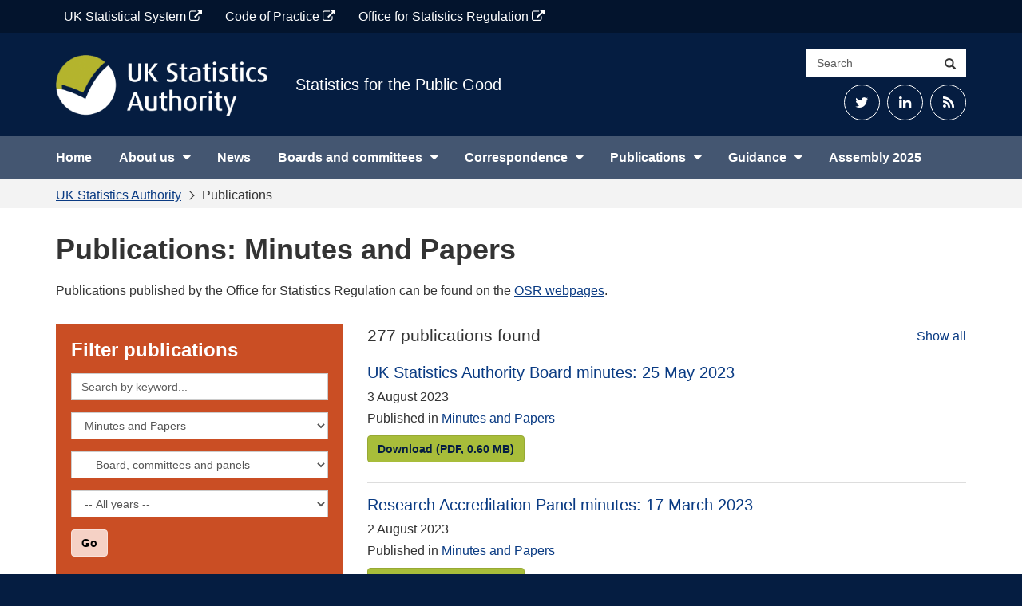

--- FILE ---
content_type: text/html; charset=UTF-8
request_url: https://uksa.statisticsauthority.gov.uk/publications-list/page/15/?type=minutes-and-papers
body_size: 14374
content:
<!DOCTYPE html>
<html lang="en-GB" prefix="og: http://ogp.me/ns# fb: http://ogp.me/ns/fb#" itemscope itemtype="http://schema.org/Article">

<head>
    <meta charset="UTF-8">
    <meta http-equiv="X-UA-Compatible" content="IE=edge">
    <meta name="viewport" content="width=device-width, initial-scale=1">
	<title>Publications &#8211; Page 15 &#8211; UK Statistics Authority</title>
<meta name='robots' content='max-image-preview:large' />
<link rel='dns-prefetch' href='//cc.cdn.civiccomputing.com' />
<link rel="alternate" title="oEmbed (JSON)" type="application/json+oembed" href="https://uksa.statisticsauthority.gov.uk/wp-json/oembed/1.0/embed?url=https%3A%2F%2Fuksa.statisticsauthority.gov.uk%2Fpublications-list%2F" />
<link rel="alternate" title="oEmbed (XML)" type="text/xml+oembed" href="https://uksa.statisticsauthority.gov.uk/wp-json/oembed/1.0/embed?url=https%3A%2F%2Fuksa.statisticsauthority.gov.uk%2Fpublications-list%2F&#038;format=xml" />
<style id='wp-img-auto-sizes-contain-inline-css' type='text/css'>
img:is([sizes=auto i],[sizes^="auto," i]){contain-intrinsic-size:3000px 1500px}
/*# sourceURL=wp-img-auto-sizes-contain-inline-css */
</style>
<style id='wp-emoji-styles-inline-css' type='text/css'>

	img.wp-smiley, img.emoji {
		display: inline !important;
		border: none !important;
		box-shadow: none !important;
		height: 1em !important;
		width: 1em !important;
		margin: 0 0.07em !important;
		vertical-align: -0.1em !important;
		background: none !important;
		padding: 0 !important;
	}
/*# sourceURL=wp-emoji-styles-inline-css */
</style>
<style id='wp-block-library-inline-css' type='text/css'>
:root{--wp-block-synced-color:#7a00df;--wp-block-synced-color--rgb:122,0,223;--wp-bound-block-color:var(--wp-block-synced-color);--wp-editor-canvas-background:#ddd;--wp-admin-theme-color:#007cba;--wp-admin-theme-color--rgb:0,124,186;--wp-admin-theme-color-darker-10:#006ba1;--wp-admin-theme-color-darker-10--rgb:0,107,160.5;--wp-admin-theme-color-darker-20:#005a87;--wp-admin-theme-color-darker-20--rgb:0,90,135;--wp-admin-border-width-focus:2px}@media (min-resolution:192dpi){:root{--wp-admin-border-width-focus:1.5px}}.wp-element-button{cursor:pointer}:root .has-very-light-gray-background-color{background-color:#eee}:root .has-very-dark-gray-background-color{background-color:#313131}:root .has-very-light-gray-color{color:#eee}:root .has-very-dark-gray-color{color:#313131}:root .has-vivid-green-cyan-to-vivid-cyan-blue-gradient-background{background:linear-gradient(135deg,#00d084,#0693e3)}:root .has-purple-crush-gradient-background{background:linear-gradient(135deg,#34e2e4,#4721fb 50%,#ab1dfe)}:root .has-hazy-dawn-gradient-background{background:linear-gradient(135deg,#faaca8,#dad0ec)}:root .has-subdued-olive-gradient-background{background:linear-gradient(135deg,#fafae1,#67a671)}:root .has-atomic-cream-gradient-background{background:linear-gradient(135deg,#fdd79a,#004a59)}:root .has-nightshade-gradient-background{background:linear-gradient(135deg,#330968,#31cdcf)}:root .has-midnight-gradient-background{background:linear-gradient(135deg,#020381,#2874fc)}:root{--wp--preset--font-size--normal:16px;--wp--preset--font-size--huge:42px}.has-regular-font-size{font-size:1em}.has-larger-font-size{font-size:2.625em}.has-normal-font-size{font-size:var(--wp--preset--font-size--normal)}.has-huge-font-size{font-size:var(--wp--preset--font-size--huge)}.has-text-align-center{text-align:center}.has-text-align-left{text-align:left}.has-text-align-right{text-align:right}.has-fit-text{white-space:nowrap!important}#end-resizable-editor-section{display:none}.aligncenter{clear:both}.items-justified-left{justify-content:flex-start}.items-justified-center{justify-content:center}.items-justified-right{justify-content:flex-end}.items-justified-space-between{justify-content:space-between}.screen-reader-text{border:0;clip-path:inset(50%);height:1px;margin:-1px;overflow:hidden;padding:0;position:absolute;width:1px;word-wrap:normal!important}.screen-reader-text:focus{background-color:#ddd;clip-path:none;color:#444;display:block;font-size:1em;height:auto;left:5px;line-height:normal;padding:15px 23px 14px;text-decoration:none;top:5px;width:auto;z-index:100000}html :where(.has-border-color){border-style:solid}html :where([style*=border-top-color]){border-top-style:solid}html :where([style*=border-right-color]){border-right-style:solid}html :where([style*=border-bottom-color]){border-bottom-style:solid}html :where([style*=border-left-color]){border-left-style:solid}html :where([style*=border-width]){border-style:solid}html :where([style*=border-top-width]){border-top-style:solid}html :where([style*=border-right-width]){border-right-style:solid}html :where([style*=border-bottom-width]){border-bottom-style:solid}html :where([style*=border-left-width]){border-left-style:solid}html :where(img[class*=wp-image-]){height:auto;max-width:100%}:where(figure){margin:0 0 1em}html :where(.is-position-sticky){--wp-admin--admin-bar--position-offset:var(--wp-admin--admin-bar--height,0px)}@media screen and (max-width:600px){html :where(.is-position-sticky){--wp-admin--admin-bar--position-offset:0px}}

/*# sourceURL=wp-block-library-inline-css */
</style><style id='global-styles-inline-css' type='text/css'>
:root{--wp--preset--aspect-ratio--square: 1;--wp--preset--aspect-ratio--4-3: 4/3;--wp--preset--aspect-ratio--3-4: 3/4;--wp--preset--aspect-ratio--3-2: 3/2;--wp--preset--aspect-ratio--2-3: 2/3;--wp--preset--aspect-ratio--16-9: 16/9;--wp--preset--aspect-ratio--9-16: 9/16;--wp--preset--color--black: #000000;--wp--preset--color--cyan-bluish-gray: #abb8c3;--wp--preset--color--white: #FFFFFF;--wp--preset--color--pale-pink: #f78da7;--wp--preset--color--vivid-red: #cf2e2e;--wp--preset--color--luminous-vivid-orange: #ff6900;--wp--preset--color--luminous-vivid-amber: #fcb900;--wp--preset--color--light-green-cyan: #7bdcb5;--wp--preset--color--vivid-green-cyan: #00d084;--wp--preset--color--pale-cyan-blue: #8ed1fc;--wp--preset--color--vivid-cyan-blue: #0693e3;--wp--preset--color--vivid-purple: #9b51e0;--wp--preset--color--night-blue: #003C57;--wp--preset--color--ocean-blue: #206095;--wp--preset--color--sky-blue: #27A0CC;--wp--preset--color--aqual-teal: #00A3A6;--wp--preset--color--jaffa-orange: #FA6401;--wp--preset--color--sun-yellow: #FBC900;--wp--preset--color--leaf-green: #0F8243;--wp--preset--gradient--vivid-cyan-blue-to-vivid-purple: linear-gradient(135deg,rgb(6,147,227) 0%,rgb(155,81,224) 100%);--wp--preset--gradient--light-green-cyan-to-vivid-green-cyan: linear-gradient(135deg,rgb(122,220,180) 0%,rgb(0,208,130) 100%);--wp--preset--gradient--luminous-vivid-amber-to-luminous-vivid-orange: linear-gradient(135deg,rgb(252,185,0) 0%,rgb(255,105,0) 100%);--wp--preset--gradient--luminous-vivid-orange-to-vivid-red: linear-gradient(135deg,rgb(255,105,0) 0%,rgb(207,46,46) 100%);--wp--preset--gradient--very-light-gray-to-cyan-bluish-gray: linear-gradient(135deg,rgb(238,238,238) 0%,rgb(169,184,195) 100%);--wp--preset--gradient--cool-to-warm-spectrum: linear-gradient(135deg,rgb(74,234,220) 0%,rgb(151,120,209) 20%,rgb(207,42,186) 40%,rgb(238,44,130) 60%,rgb(251,105,98) 80%,rgb(254,248,76) 100%);--wp--preset--gradient--blush-light-purple: linear-gradient(135deg,rgb(255,206,236) 0%,rgb(152,150,240) 100%);--wp--preset--gradient--blush-bordeaux: linear-gradient(135deg,rgb(254,205,165) 0%,rgb(254,45,45) 50%,rgb(107,0,62) 100%);--wp--preset--gradient--luminous-dusk: linear-gradient(135deg,rgb(255,203,112) 0%,rgb(199,81,192) 50%,rgb(65,88,208) 100%);--wp--preset--gradient--pale-ocean: linear-gradient(135deg,rgb(255,245,203) 0%,rgb(182,227,212) 50%,rgb(51,167,181) 100%);--wp--preset--gradient--electric-grass: linear-gradient(135deg,rgb(202,248,128) 0%,rgb(113,206,126) 100%);--wp--preset--gradient--midnight: linear-gradient(135deg,rgb(2,3,129) 0%,rgb(40,116,252) 100%);--wp--preset--font-size--small: 13px;--wp--preset--font-size--medium: 20px;--wp--preset--font-size--large: 36px;--wp--preset--font-size--x-large: 42px;--wp--preset--spacing--20: 0.44rem;--wp--preset--spacing--30: 0.67rem;--wp--preset--spacing--40: 1rem;--wp--preset--spacing--50: 1.5rem;--wp--preset--spacing--60: 2.25rem;--wp--preset--spacing--70: 3.38rem;--wp--preset--spacing--80: 5.06rem;--wp--preset--shadow--natural: 6px 6px 9px rgba(0, 0, 0, 0.2);--wp--preset--shadow--deep: 12px 12px 50px rgba(0, 0, 0, 0.4);--wp--preset--shadow--sharp: 6px 6px 0px rgba(0, 0, 0, 0.2);--wp--preset--shadow--outlined: 6px 6px 0px -3px rgb(255, 255, 255), 6px 6px rgb(0, 0, 0);--wp--preset--shadow--crisp: 6px 6px 0px rgb(0, 0, 0);}:where(.is-layout-flex){gap: 0.5em;}:where(.is-layout-grid){gap: 0.5em;}body .is-layout-flex{display: flex;}.is-layout-flex{flex-wrap: wrap;align-items: center;}.is-layout-flex > :is(*, div){margin: 0;}body .is-layout-grid{display: grid;}.is-layout-grid > :is(*, div){margin: 0;}:where(.wp-block-columns.is-layout-flex){gap: 2em;}:where(.wp-block-columns.is-layout-grid){gap: 2em;}:where(.wp-block-post-template.is-layout-flex){gap: 1.25em;}:where(.wp-block-post-template.is-layout-grid){gap: 1.25em;}.has-black-color{color: var(--wp--preset--color--black) !important;}.has-cyan-bluish-gray-color{color: var(--wp--preset--color--cyan-bluish-gray) !important;}.has-white-color{color: var(--wp--preset--color--white) !important;}.has-pale-pink-color{color: var(--wp--preset--color--pale-pink) !important;}.has-vivid-red-color{color: var(--wp--preset--color--vivid-red) !important;}.has-luminous-vivid-orange-color{color: var(--wp--preset--color--luminous-vivid-orange) !important;}.has-luminous-vivid-amber-color{color: var(--wp--preset--color--luminous-vivid-amber) !important;}.has-light-green-cyan-color{color: var(--wp--preset--color--light-green-cyan) !important;}.has-vivid-green-cyan-color{color: var(--wp--preset--color--vivid-green-cyan) !important;}.has-pale-cyan-blue-color{color: var(--wp--preset--color--pale-cyan-blue) !important;}.has-vivid-cyan-blue-color{color: var(--wp--preset--color--vivid-cyan-blue) !important;}.has-vivid-purple-color{color: var(--wp--preset--color--vivid-purple) !important;}.has-black-background-color{background-color: var(--wp--preset--color--black) !important;}.has-cyan-bluish-gray-background-color{background-color: var(--wp--preset--color--cyan-bluish-gray) !important;}.has-white-background-color{background-color: var(--wp--preset--color--white) !important;}.has-pale-pink-background-color{background-color: var(--wp--preset--color--pale-pink) !important;}.has-vivid-red-background-color{background-color: var(--wp--preset--color--vivid-red) !important;}.has-luminous-vivid-orange-background-color{background-color: var(--wp--preset--color--luminous-vivid-orange) !important;}.has-luminous-vivid-amber-background-color{background-color: var(--wp--preset--color--luminous-vivid-amber) !important;}.has-light-green-cyan-background-color{background-color: var(--wp--preset--color--light-green-cyan) !important;}.has-vivid-green-cyan-background-color{background-color: var(--wp--preset--color--vivid-green-cyan) !important;}.has-pale-cyan-blue-background-color{background-color: var(--wp--preset--color--pale-cyan-blue) !important;}.has-vivid-cyan-blue-background-color{background-color: var(--wp--preset--color--vivid-cyan-blue) !important;}.has-vivid-purple-background-color{background-color: var(--wp--preset--color--vivid-purple) !important;}.has-black-border-color{border-color: var(--wp--preset--color--black) !important;}.has-cyan-bluish-gray-border-color{border-color: var(--wp--preset--color--cyan-bluish-gray) !important;}.has-white-border-color{border-color: var(--wp--preset--color--white) !important;}.has-pale-pink-border-color{border-color: var(--wp--preset--color--pale-pink) !important;}.has-vivid-red-border-color{border-color: var(--wp--preset--color--vivid-red) !important;}.has-luminous-vivid-orange-border-color{border-color: var(--wp--preset--color--luminous-vivid-orange) !important;}.has-luminous-vivid-amber-border-color{border-color: var(--wp--preset--color--luminous-vivid-amber) !important;}.has-light-green-cyan-border-color{border-color: var(--wp--preset--color--light-green-cyan) !important;}.has-vivid-green-cyan-border-color{border-color: var(--wp--preset--color--vivid-green-cyan) !important;}.has-pale-cyan-blue-border-color{border-color: var(--wp--preset--color--pale-cyan-blue) !important;}.has-vivid-cyan-blue-border-color{border-color: var(--wp--preset--color--vivid-cyan-blue) !important;}.has-vivid-purple-border-color{border-color: var(--wp--preset--color--vivid-purple) !important;}.has-vivid-cyan-blue-to-vivid-purple-gradient-background{background: var(--wp--preset--gradient--vivid-cyan-blue-to-vivid-purple) !important;}.has-light-green-cyan-to-vivid-green-cyan-gradient-background{background: var(--wp--preset--gradient--light-green-cyan-to-vivid-green-cyan) !important;}.has-luminous-vivid-amber-to-luminous-vivid-orange-gradient-background{background: var(--wp--preset--gradient--luminous-vivid-amber-to-luminous-vivid-orange) !important;}.has-luminous-vivid-orange-to-vivid-red-gradient-background{background: var(--wp--preset--gradient--luminous-vivid-orange-to-vivid-red) !important;}.has-very-light-gray-to-cyan-bluish-gray-gradient-background{background: var(--wp--preset--gradient--very-light-gray-to-cyan-bluish-gray) !important;}.has-cool-to-warm-spectrum-gradient-background{background: var(--wp--preset--gradient--cool-to-warm-spectrum) !important;}.has-blush-light-purple-gradient-background{background: var(--wp--preset--gradient--blush-light-purple) !important;}.has-blush-bordeaux-gradient-background{background: var(--wp--preset--gradient--blush-bordeaux) !important;}.has-luminous-dusk-gradient-background{background: var(--wp--preset--gradient--luminous-dusk) !important;}.has-pale-ocean-gradient-background{background: var(--wp--preset--gradient--pale-ocean) !important;}.has-electric-grass-gradient-background{background: var(--wp--preset--gradient--electric-grass) !important;}.has-midnight-gradient-background{background: var(--wp--preset--gradient--midnight) !important;}.has-small-font-size{font-size: var(--wp--preset--font-size--small) !important;}.has-medium-font-size{font-size: var(--wp--preset--font-size--medium) !important;}.has-large-font-size{font-size: var(--wp--preset--font-size--large) !important;}.has-x-large-font-size{font-size: var(--wp--preset--font-size--x-large) !important;}
/*# sourceURL=global-styles-inline-css */
</style>

<style id='classic-theme-styles-inline-css' type='text/css'>
/*! This file is auto-generated */
.wp-block-button__link{color:#fff;background-color:#32373c;border-radius:9999px;box-shadow:none;text-decoration:none;padding:calc(.667em + 2px) calc(1.333em + 2px);font-size:1.125em}.wp-block-file__button{background:#32373c;color:#fff;text-decoration:none}
/*# sourceURL=/wp-includes/css/classic-themes.min.css */
</style>
<link rel='stylesheet' id='analytics-with-consent-styles-css' href='https://uksa.statisticsauthority.gov.uk/wp-content/plugins/analytics-with-consent/assets/css/styles.css?ver=6.9' type='text/css' media='all' />
<link rel='stylesheet' id='bootstrap-css-css' href='https://uksa.statisticsauthority.gov.uk/wp-content/themes/ons-uksa/assets/css/bootstrap.min.css?ver=6.9' type='text/css' media='all' />
<link rel='stylesheet' id='fontawesome-css' href='https://uksa.statisticsauthority.gov.uk/wp-content/themes/ons-uksa/assets/fonts/font-awesome/css/font-awesome.min.css?ver=6.9' type='text/css' media='all' />
<link rel='stylesheet' id='master-css' href='https://uksa.statisticsauthority.gov.uk/wp-content/themes/ons-uksa/assets/css/master.css?ver=6.9' type='text/css' media='all' />
<link rel='stylesheet' id='style-css' href='https://uksa.statisticsauthority.gov.uk/wp-content/themes/ons-uksa/style.css?ver=6.9' type='text/css' media='all' />
<link rel='stylesheet' id='wp-pagenavi-css' href='https://uksa.statisticsauthority.gov.uk/wp-content/plugins/wp-pagenavi/pagenavi-css.css?ver=2.70' type='text/css' media='all' />
<link rel='stylesheet' id='tablepress-default-css' href='https://uksa.statisticsauthority.gov.uk/wp-content/plugins/tablepress/css/build/default.css?ver=3.2.6' type='text/css' media='all' />
<style id='tablepress-default-inline-css' type='text/css'>
.tablepress-id-55 .column-1,.tablepress-id-77 .column-1,.tablepress-id-78 .column-1,.tablepress-id-79 .column-1,.tablepress-id-84 .column-1,.tablepress-id-85 .column-1,.tablepress-id-88 .column-1,.tablepress-id-90 .column-1,.tablepress-id-94 .column-1,.tablepress-id-95 .column-1{width:200px}.tablepress-id-55 .column-2,.tablepress-id-77 .column-2,.tablepress-id-78 .column-2,.tablepress-id-79 .column-2,.tablepress-id-84 .column-2,.tablepress-id-85 .column-2,.tablepress-id-88 .column-2,.tablepress-id-90 .column-2,.tablepress-id-94 .column-2,.tablepress-id-95 .column-2{width:300px}.tablepress-id-53 .column-2{width:200px}.tablepress-id-52 .column-2{width:200px}.tablepress-id-52 .column-3{width:200px}.tablepress-id-50 .column-1{width:150px}.tablepress.id-622 .column-2 td{text-align:right}.tablepress-id-50 .column-2{width:300px}.tablepress-id-8 .column-1{width:300px}.tablepress-id-8 .column-2{width:300px}.tablepress-id-9 .column-1{width:300px}.tablepress-id-9 .column-2{width:300px}
/*# sourceURL=tablepress-default-inline-css */
</style>
<script type="text/javascript" src="https://cc.cdn.civiccomputing.com/9/cookieControl-9.x.min.js?ver=6.9" id="civicCookieControl-js"></script>
<script type="text/javascript" id="civicCookieControlDefaultAnalytics-js-extra">
/* <![CDATA[ */
var cookieControlDefaultAnalytics = {"googleAnalyticsId":"UA-173353521-2","ga4Id":"G-Y4C0RJ2JYG","gtmId":"","hjid":""};
//# sourceURL=civicCookieControlDefaultAnalytics-js-extra
/* ]]> */
</script>
<script type="text/javascript" src="https://uksa.statisticsauthority.gov.uk/wp-content/plugins/analytics-with-consent/assets/js/analytics.js?ver=6.9" id="civicCookieControlDefaultAnalytics-js"></script>
<script type="text/javascript" id="civicCookieControlConfig-js-extra">
/* <![CDATA[ */
var cookieControlConfig = {"apiKey":"e110a8bb902e244fba644a3b59330cb67d8afa4a","product":"COMMUNITY","closeStyle":"button","initialState":"open","text":{"closeLabel":"Save and Close","acceptSettings":"Accept all cookies","rejectSettings":"Only accept necessary cookies"},"branding":{"removeAbout":true},"position":"LEFT","theme":"DARK","subDomains":"","toggleType":"checkbox","optionalCookies":[{"name":"analytics","label":"Analytical Cookies","description":"Analytical cookies help us to improve our website by collecting and reporting information on its usage.","cookies":["_ga","_gid","_gat","__utma","__utmt","__utmb","__utmc","__utmz","__utmv"],"onAccept":"analyticsWithConsent.gaAccept","onRevoke":"analyticsWithConsent.gaRevoke"}],"necessaryCookies":["wp-postpass_*"]};
//# sourceURL=civicCookieControlConfig-js-extra
/* ]]> */
</script>
<script type="text/javascript" src="https://uksa.statisticsauthority.gov.uk/wp-content/plugins/analytics-with-consent/assets/js/config.js?ver=6.9" id="civicCookieControlConfig-js"></script>
<script type="text/javascript" src="https://uksa.statisticsauthority.gov.uk/wp-content/plugins/stop-user-enumeration/frontend/js/frontend.js?ver=1.7.7" id="stop-user-enumeration-js" defer="defer" data-wp-strategy="defer"></script>
<script type="text/javascript" src="https://uksa.statisticsauthority.gov.uk/wp-includes/js/jquery/jquery.min.js?ver=3.7.1" id="jquery-core-js"></script>
<script type="text/javascript" src="https://uksa.statisticsauthority.gov.uk/wp-includes/js/jquery/jquery-migrate.min.js?ver=3.4.1" id="jquery-migrate-js"></script>
<link rel="canonical" href="https://uksa.statisticsauthority.gov.uk/publications-list/" />
<script async id="awc_gtag" src="https://www.googletagmanager.com/gtag/js?id=G-Y4C0RJ2JYG"></script><link rel="icon" href="https://uksa.statisticsauthority.gov.uk/wp-content/uploads/2015/12/Site-icon-for-WordPress-120x120.jpg" sizes="32x32" />
<link rel="icon" href="https://uksa.statisticsauthority.gov.uk/wp-content/uploads/2015/12/Site-icon-for-WordPress.jpg" sizes="192x192" />
<link rel="apple-touch-icon" href="https://uksa.statisticsauthority.gov.uk/wp-content/uploads/2015/12/Site-icon-for-WordPress.jpg" />
<meta name="msapplication-TileImage" content="https://uksa.statisticsauthority.gov.uk/wp-content/uploads/2015/12/Site-icon-for-WordPress.jpg" />
		<style type="text/css" id="wp-custom-css">
			#tablepress-622 td.column-2 {
	text-align: right;
}		</style>
		
    <!-- START - Open Graph and Twitter Card Tags 3.3.9 -->
     <!-- Facebook Open Graph -->
      <meta property="og:locale" content="en_GB"/>
      <meta property="og:site_name" content="UK Statistics Authority"/>
      <meta property="og:title" content="Publications"/>
      <meta property="og:url" content="https://uksa.statisticsauthority.gov.uk/publications-list/"/>
      <meta property="og:type" content="article"/>
      <meta property="og:description" content="Publications published by the Office for Statistics Regulation can be found on the OSR webpages."/>
      <meta property="og:image" content="https://uksa.statisticsauthority.gov.uk/wp-content/uploads/2015/12/uksa-default.jpg"/>
      <meta property="og:image:url" content="https://uksa.statisticsauthority.gov.uk/wp-content/uploads/2015/12/uksa-default.jpg"/>
      <meta property="og:image:secure_url" content="https://uksa.statisticsauthority.gov.uk/wp-content/uploads/2015/12/uksa-default.jpg"/>
      <meta property="fb:app_id" content="966242223397117"/>
     <!-- Google+ / Schema.org -->
      <meta itemprop="name" content="Publications"/>
      <meta itemprop="headline" content="Publications"/>
      <meta itemprop="description" content="Publications published by the Office for Statistics Regulation can be found on the OSR webpages."/>
      <meta itemprop="image" content="https://uksa.statisticsauthority.gov.uk/wp-content/uploads/2015/12/uksa-default.jpg"/>
      <meta itemprop="author" content="UK Statistics Authority"/>
     <!-- Twitter Cards -->
      <meta name="twitter:title" content="Publications"/>
      <meta name="twitter:url" content="https://uksa.statisticsauthority.gov.uk/publications-list/"/>
      <meta name="twitter:card" content="summary_large_image"/>
      <meta name="twitter:site" content="@UKStatsAuth"/>
     <!-- SEO -->
     <!-- Misc. tags -->
     <!-- is_singular -->
    <!-- END - Open Graph and Twitter Card Tags 3.3.9 -->
        
    </head>

<body class="paged wp-singular page-template page-template-page-publications page-template-page-publications-php page page-id-9 wp-custom-logo paged-15 page-paged-15 wp-theme-ons-uksa branding_blue">
<a class="skip-link screen-reader-text sr-only" href="#content">Skip to content</a>

    <div class="utility-bar">
        <div class="container">
			<div class="utility-bar--items"><a href="https://www.statisticsauthority.gov.uk/" class="utility-bar--item  menu-item menu-item-type-custom menu-item-object-custom">UK Statistical System <span class="fa fa-external-link"></span></a>
<a href="https://code.statisticsauthority.gov.uk/" class="utility-bar--item  menu-item menu-item-type-custom menu-item-object-custom">Code of Practice <span class="fa fa-external-link"></span></a>
<a href="https://osr.statisticsauthority.gov.uk/" class="utility-bar--item  menu-item menu-item-type-custom menu-item-object-custom">Office for Statistics Regulation <span class="fa fa-external-link"></span></a>
</div>        </div>
    </div>

    <header id="siteheader" class="header large hidden-xs">
        <div class="container">
            <div class="header__flex">
                <div class="header__logo-strap">
					<a class="d-block" href="https://uksa.statisticsauthority.gov.uk"><img src="https://uksa.statisticsauthority.gov.uk/wp-content/uploads/2020/03/uk_statistics_authority_logo.png" class="logo" alt="UK Statistics Authority"/></a>                    <p class="strap bold">
						                            <a href='https://uksa.statisticsauthority.gov.uk/about-the-authority/strategy-and-business-plan'>Statistics for the Public Good</a>
						                    </p>
                </div>
                <div>
                    <div class="search-container">
                        <form class="input-group" role="search" action="https://uksa.statisticsauthority.gov.uk/">
                            <label class="sr-only" for="searchsite">Search site</label>
                            <input id="searchsite" type="text" class="form-control" placeholder="Search" name="s">
                            <div class="input-group-btn">
                                <button type="submit" class="btn btn-default"><span
                                            class="glyphicon glyphicon-search"></span><span
                                            class="sr-only">Search</span></button>
                            </div>
                        </form>
                    </div>
					                        <div class="header__social-media text-right">
							<div class="textwidget custom-html-widget"><ul>
	<li><a href="https://twitter.com/ukstatsauth"><span class="fa fa-twitter" aria-hidden="true"></span><span class="sr-only">Twitter</span></a></li>
	<li><a class="social-media-icon" href="https://www.linkedin.com/company/uk-statistics-authority/"><span class="fa fa-linkedin" aria-hidden="true"></span><span class="sr-only">LinkedIn</span></a></li>
	<li><a href="https://uksa.statisticsauthority.gov.uk/feed"><span class="fa fa-rss" aria-hidden="true"></span><span class="sr-only">RSS Feed</span></a></li>
</ul></div>                        </div>
					
                </div>
            </div>
        </div><!--.container-->
    </header>

    <!-- navbar -->
    <nav id="sitenav" class="navbar">
        <div class="container">
            <div class="navbar-header">
                <button type="button" class="navbar-toggle collapsed" data-toggle="collapse" data-target="#navbar"
                        aria-expanded="false" aria-controls="navbar">
                    <span class="sr-only">Toggle navigation</span>
                    <span class="icon-bar"></span>
                    <span class="icon-bar"></span>
                    <span class="icon-bar"></span>
                </button>

				
                    <a href="https://uksa.statisticsauthority.gov.uk" class="navbar-brand visible-xs"
                       style="background-image:url(https://uksa.statisticsauthority.gov.uk/wp-content/uploads/2020/03/uk_statistics_authority_logo-300x87.png)"><span class="sr-only">UK Statistics Authority</span></a>

				
            </div>
            <div id="navbar" class="navbar-collapse collapse" role="navigation">

				<ul id="menu-primary-navigation" class="nav navbar-nav"><li id="menu-item-1073" class="menu-item menu-item-type-post_type menu-item-object-page menu-item-home menu-item-1073"><a  href="https://uksa.statisticsauthority.gov.uk/">Home</a></li>
<li id="menu-item-9909" class="menu-item menu-item-type-custom menu-item-object-custom menu-item-has-children menu-item-9909"><button>About us</button>
<ul class="sub-menu">
	<li id="menu-item-36165" class="menu-item menu-item-type-post_type menu-item-object-page menu-item-36165"><a  href="https://uksa.statisticsauthority.gov.uk/about-the-authority/">About the Authority</a></li>
	<li id="menu-item-2698" class="menu-item menu-item-type-post_type menu-item-object-page menu-item-2698"><a  href="https://uksa.statisticsauthority.gov.uk/what-we-do/">What we do</a></li>
	<li id="menu-item-36148" class="menu-item menu-item-type-post_type menu-item-object-page menu-item-36148"><a  href="https://uksa.statisticsauthority.gov.uk/about-the-authority/uk-statistical-system/types-of-official-statistics/">Types of official statistics</a></li>
	<li id="menu-item-2903" class="menu-item menu-item-type-post_type menu-item-object-page menu-item-2903"><a  href="https://uksa.statisticsauthority.gov.uk/about-the-authority/uk-statistical-system/">UK Statistical System</a></li>
	<li id="menu-item-36149" class="menu-item menu-item-type-post_type menu-item-object-page menu-item-36149"><a  href="https://uksa.statisticsauthority.gov.uk/about-the-authority/corporate-information/">Corporate Information</a></li>
	<li id="menu-item-2693" class="menu-item menu-item-type-post_type menu-item-object-page menu-item-2693"><a  href="https://uksa.statisticsauthority.gov.uk/about-the-authority/strategy-and-business-plan/">Strategy and Business Plans</a></li>
	<li id="menu-item-17914" class="menu-item menu-item-type-post_type menu-item-object-page menu-item-17914"><a  href="https://uksa.statisticsauthority.gov.uk/about-the-authority/careers/">Careers</a></li>
	<li id="menu-item-36151" class="menu-item menu-item-type-post_type menu-item-object-page menu-item-36151"><a  href="https://uksa.statisticsauthority.gov.uk/our-policies/">Our policies</a></li>
	<li id="menu-item-19831" class="menu-item menu-item-type-custom menu-item-object-custom menu-item-19831"><a  href="https://gss.civilservice.gov.uk/policy-store">Policy Store (GSS site)</a></li>
</ul>
</li>
<li id="menu-item-12" class="menu-item menu-item-type-post_type menu-item-object-page menu-item-12"><a  href="https://uksa.statisticsauthority.gov.uk/news-list/">News</a></li>
<li id="menu-item-32047" class="menu-item menu-item-type-custom menu-item-object-custom menu-item-has-children menu-item-32047"><button>Boards and committees</button>
<ul class="sub-menu">
	<li id="menu-item-31779" class="menu-item menu-item-type-post_type menu-item-object-page menu-item-31779"><a  href="https://uksa.statisticsauthority.gov.uk/the-authority-board/">The Board</a></li>
	<li id="menu-item-36164" class="menu-item menu-item-type-post_type menu-item-object-page menu-item-36164"><a  href="https://uksa.statisticsauthority.gov.uk/the-authority-board/committees/">Committees and panels</a></li>
	<li id="menu-item-36155" class="menu-item menu-item-type-post_type menu-item-object-page menu-item-36155"><a  href="https://uksa.statisticsauthority.gov.uk/what-we-do/data-ethics/centre-for-applied-data-ethics/uk-statistics-authority-centre-for-applied-data-ethics-advisory-committee/">UK Statistics Authority Centre for Applied Data Ethics Advisory Committee</a></li>
	<li id="menu-item-36154" class="menu-item menu-item-type-post_type menu-item-object-page menu-item-36154"><a  href="https://uksa.statisticsauthority.gov.uk/the-authority-board/committees/national-statisticians-advisory-committees-and-panels/national-statisticians-inclusive-data-advisory-committee/inclusive-data-taskforce/">Inclusive Data Taskforce</a></li>
</ul>
</li>
<li id="menu-item-46646" class="menu-item menu-item-type-custom menu-item-object-custom menu-item-has-children menu-item-46646"><button>Correspondence</button>
<ul class="sub-menu">
	<li id="menu-item-46647" class="menu-item menu-item-type-post_type menu-item-object-page menu-item-46647"><a  href="https://uksa.statisticsauthority.gov.uk/correspondence-list/">Correspondence</a></li>
	<li id="menu-item-46648" class="menu-item menu-item-type-post_type menu-item-object-page menu-item-46648"><a  href="https://uksa.statisticsauthority.gov.uk/parliamentary-committee-submissions/">Parliamentary Committee Submissions</a></li>
	<li id="menu-item-46649" class="menu-item menu-item-type-custom menu-item-object-custom menu-item-46649"><a  href="/correspondence-list/?archive=true">Correspondence Archive (2008 to 2017)</a></li>
</ul>
</li>
<li id="menu-item-46650" class="menu-item menu-item-type-custom menu-item-object-custom menu-item-has-children menu-item-46650"><button>Publications</button>
<ul class="sub-menu">
	<li id="menu-item-46651" class="menu-item menu-item-type-custom menu-item-object-custom menu-item-46651"><a  href="/publications-list/">All publications</a></li>
	<li id="menu-item-46652" class="menu-item menu-item-type-custom menu-item-object-custom menu-item-46652"><a  href="/publications-list/?type=minutes-and-papers">Minutes and papers</a></li>
	<li id="menu-item-46653" class="menu-item menu-item-type-post_type menu-item-object-page menu-item-46653"><a  href="https://uksa.statisticsauthority.gov.uk/reports-and-correspondence/reviews/">Reviews</a></li>
	<li id="menu-item-46654" class="menu-item menu-item-type-custom menu-item-object-custom menu-item-46654"><a  href="/reports-and-correspondence/statistics-commission-archive/">Statistics Commission archive (2000 to 2008)</a></li>
	<li id="menu-item-46655" class="menu-item menu-item-type-custom menu-item-object-custom menu-item-46655"><a  href="/consultation-on-the-reform-to-retail-prices-index-rpi-methodology/">Consultation on the Reform to RPI Methodology</a></li>
</ul>
</li>
<li id="menu-item-36157" class="menu-item menu-item-type-custom menu-item-object-custom menu-item-has-children menu-item-36157"><button>Guidance</button>
<ul class="sub-menu">
	<li id="menu-item-39053" class="menu-item menu-item-type-post_type menu-item-object-page menu-item-39053"><a  href="https://uksa.statisticsauthority.gov.uk/the-authority-board/committees/national-statisticians-advisory-committees-and-panels/national-statisticians-data-ethics-advisory-committee/ethics-self-assessment-tool/">Ethics Self-Assessment Tool</a></li>
	<li id="menu-item-36158" class="menu-item menu-item-type-post_type menu-item-object-page menu-item-36158"><a  href="https://uksa.statisticsauthority.gov.uk/what-we-do/data-ethics/centre-for-applied-data-ethics/">Centre for Applied Data Ethics</a></li>
	<li id="menu-item-36159" class="menu-item menu-item-type-post_type menu-item-object-page menu-item-36159"><a  href="https://uksa.statisticsauthority.gov.uk/digitaleconomyact-research-statistics/">Digital Economy Act: Research and Statistics Powers</a></li>
</ul>
</li>
<li id="menu-item-45836" class="menu-item menu-item-type-post_type menu-item-object-page menu-item-45836"><a  href="https://uksa.statisticsauthority.gov.uk/uk-statistics-assembly-2025/">Assembly 2025</a></li>
</ul>
                                        <div class="header__social-media header__social-media--mobile">
							<div class="textwidget custom-html-widget"><ul>
	<li><a href="https://twitter.com/ukstatsauth"><span class="fa fa-twitter" aria-hidden="true"></span><span class="sr-only">Twitter</span></a></li>
	<li><a class="social-media-icon" href="https://www.linkedin.com/company/uk-statistics-authority/"><span class="fa fa-linkedin" aria-hidden="true"></span><span class="sr-only">LinkedIn</span></a></li>
	<li><a href="https://uksa.statisticsauthority.gov.uk/feed"><span class="fa fa-rss" aria-hidden="true"></span><span class="sr-only">RSS Feed</span></a></li>
</ul></div>                        </div>
					
                <form class="header__mobile-search padding-top-10" role="search"
                      action="https://uksa.statisticsauthority.gov.uk/">
                    <label class="sr-only" for="searchsite-mobile">Search site</label>
                    <input id="searchsite-mobile" type="text" class="form-control margin-bottom-5"
                           placeholder="Search the site" name="s">
                    <button type="submit" class="btn btn-lime margin-bottom-10 bold">Search</button>
                </form>

            </div>
        </div>
    </nav>


<div class="wrapper">
    <div class="bg-grey-x-light">
        <div class="container">
            <div class="breadcrumb" typeof="BreadcrumbList" vocab="http://schema.org/">
				<span property="itemListElement" typeof="ListItem"><a property="item" typeof="WebPage" title="Go to UK Statistics Authority." href="https://uksa.statisticsauthority.gov.uk" class="home"><span property="name">UK Statistics Authority</span></a><meta property="position" content="1"></span><span property="itemListElement" typeof="ListItem"><span property="name">Publications</span><meta property="position" content="2"></span>            </div>
        </div>
    </div>

    <div id="content" class="site-content padding-bottom-40">
        <div class="container">
            <header class="entry-header">
				
                <h1 class="entry-title">Publications: Minutes and Papers</h1>
				
				                            <div class="row">
                                <div class="col-sm-12 margin-top-10"><p>Publications published by the Office for Statistics Regulation can be found on the <a href="https://osr.statisticsauthority.gov.uk/publications-list/">OSR webpages</a>.</p>
</div>
                            </div>
						
            </header>
            <div class="row margin-top-10">
                <aside class="col-sm-4">
                    <div class="well filter">
                        <h2 class="margin-top-0">Filter publications</h2>
                        <form action='https://uksa.statisticsauthority.gov.uk/publications-list/'>
                            <label class="sr-only" for="keyword">Search by keyword</label>
                            <input id="keyword" type="text" class="form-control" name="keyword"
                                   placeholder="Search by keyword..."
                                   value="">
                            <label class="sr-only" for="type">Filter by publication type</label>
                            <select class="form-control" name="type" id="type">
                                <option value="">-- All types --</option>
																									                                <option value="annual-review-of-casework">Annual Review of Casework</option>
									                                <option value="breach-report">Breach Report</option>
									                                <option value="code-of-practice">Code of practice</option>
									                                <option value="conference-papers">Conference papers</option>
									                                <option value="consultations">Consultations</option>
									                                <option value="correspondence">Correspondence</option>
									                                <option value="expenses">Expenses</option>
									                                <option value="gender-pay-gap-report">Gender pay gap report</option>
									                                <option value="guidance">Guidance</option>
									                                <option value="hospitality-received">Hospitality Received</option>
									                                <option value="minutes-and-papers" selected='selected'>Minutes and Papers</option>
									                                <option value="reports-and-reviews">Reports and reviews</option>
									                                <option value="research">Research</option>
									                                <option value="reviews">Reviews</option>
									                                <option value="statistical-expenditure-reports">Statistical expenditure reports</option>
									                                <option value="strategy">Strategy</option>
									                                <option value="terms-of-reference">Terms of Reference</option>
																	                            </select>
                            <label class="sr-only" for="producer">Filter by board, committee or panel</label>
                            <select class="form-control" name="producer" id="producer">
                                <option value="">-- Board, committees and panels --</option>
																									                                <option value="advisory-panel-on-consumer-prices-stakeholder">Advisory Panel on Consumer Prices (Stakeholder)</option>
									                                <option value="advisory-panel-on-consumer-prices-technical">Advisory Panel on Consumer Prices (Technical)</option>
									                                <option value="methodological-assurance-review-panel">Methodological Assurance Review Panel</option>
									                                <option value="national-statisticians-expert-user-advisory-committee">National Statistician's Expert User Advisory Committee (NSEUAC)</option>
									                                <option value="national-statisticians-advisory-panel-on-migration-statistics">National Statistician’s Advisory Panel on Migration Statistics</option>
									                                <option value="national-statisticians-committee-for-advice-on-standards-for-economic-statistics">National Statistician’s Committee for Advice on Standards for Economic Statistics (NSCASE)</option>
									                                <option value="national-statisticians-data-ethics-advisory-committee">National Statistician’s Data Ethics Advisory Committee (NSDEC)</option>
									                                <option value="national-statisticians-inclusive-data-advisory-committee">National Statistician’s Inclusive Data Advisory Committee (NSIDAC)</option>
									                                <option value="population-statistics-system-committee">Population Statistics System Committee</option>
									                                <option value="regulation-committee">Regulation Committee</option>
									                                <option value="research-accreditation-panel">Research Accreditation Panel</option>
									                                <option value="stakeholder-advisory-panel-on-labour-market-statistics">Stakeholder Advisory Panel on Labour Market Statistics</option>
									                                <option value="statistics-commission-archived">Statistics Commission (archived)</option>
									                                <option value="uk-statistics-authority-board">UK Statistics Authority Board</option>
																	                            </select>
                            <label class="sr-only" for="date">Filter by date</label>
                            <select class="form-control" name="date" id="date">
                                <option value="">-- All years --</option>
								                                <option value="2026">2026</option>
								                                <option value="2025">2025</option>
								                                <option value="2024">2024</option>
								                                <option value="2023">2023</option>
								                                <option value="2022">2022</option>
								                                <option value="2021">2021</option>
								                            </select>

                            <input id="archive" name="archive" value="" type="hidden">
                            <input class="btn btn-lime bold pull-left margin-right-10" value="Go" type="submit">
                        </form>
                    </div>
					                        <a href="https://uksa.statisticsauthority.gov.uk/publications-list/?archive=true">
                            View archived items published prior to 2021
                        </a>
					                </aside>
                <main class="col-sm-8">
					                        <p class='alignright'>
                            <a href="https://uksa.statisticsauthority.gov.uk/publications-list/page/15/?type=minutes-and-papers&#038;show=all">
                                Show all
                            </a>
                        </p>
					<p class="lead">277 publications found</p>
                    <ul class="listing">
						                            <li class="media">
                                <div class="media-body">
                                    <h2 class="media-heading">
                                        <a href="https://uksa.statisticsauthority.gov.uk/publication/uk-statistics-authority-board-minutes-thursday-25-may-2023/" rel="bookmark"
                                           title="UK Statistics Authority Board minutes: 25 May 2023">
                                            UK Statistics Authority Board minutes: 25 May 2023                                        </a>
                                    </h2>
									                                    <p>3 August 2023</p>
                                    <p>Published in
										<a href="https://uksa.statisticsauthority.gov.uk/publication-type/minutes-and-papers/" rel="tag">Minutes and Papers</a>									</p>
									                                        <p><a href="https://uksa.statisticsauthority.gov.uk/wp-content/uploads/2023/08/Authority_Board_25_May_2023_Minutes_and_Papers.pdf" class="btn btn btn-lime">Download<span class="sr-only"> UK Statistics Authority Board minutes: 25 May 2023</span> (PDF, 0.60 MB)</a></p>
									                                </div>
                            </li>
						                            <li class="media">
                                <div class="media-body">
                                    <h2 class="media-heading">
                                        <a href="https://uksa.statisticsauthority.gov.uk/publication/research-accreditation-panel-minutes-17-march-2023/" rel="bookmark"
                                           title="Research Accreditation Panel minutes: 17 March 2023">
                                            Research Accreditation Panel minutes: 17 March 2023                                        </a>
                                    </h2>
									                                    <p>2 August 2023</p>
                                    <p>Published in
										<a href="https://uksa.statisticsauthority.gov.uk/publication-type/minutes-and-papers/" rel="tag">Minutes and Papers</a>									</p>
									                                        <p><a href="https://uksa.statisticsauthority.gov.uk/wp-content/uploads/2023/06/Research-Accreditation-Panel-Minutes-17-March-2023.pdf" class="btn btn btn-lime">Download<span class="sr-only"> Research Accreditation Panel minutes: 17 March 2023</span> (PDF, 0.10 MB)</a></p>
									                                </div>
                            </li>
						                            <li class="media">
                                <div class="media-body">
                                    <h2 class="media-heading">
                                        <a href="https://uksa.statisticsauthority.gov.uk/publication/national-statisticians-expert-user-advisory-committee-minutes-8-june-2023/" rel="bookmark"
                                           title="National Statistician’s Expert User Advisory Committee minutes: 8 June 2023">
                                            National Statistician’s Expert User Advisory Committee minutes: 8 June 2023                                        </a>
                                    </h2>
									                                    <p>27 July 2023</p>
                                    <p>Published in
										<a href="https://uksa.statisticsauthority.gov.uk/publication-type/minutes-and-papers/" rel="tag">Minutes and Papers</a>									</p>
									                                        <p><a href="https://uksa.statisticsauthority.gov.uk/wp-content/uploads/2023/07/National_Statisticans_Expert_User_Advisory_Committee_Minutes_June_2023.pdf" class="btn btn btn-lime">Download<span class="sr-only"> National Statistician’s Expert User Advisory Committee minutes: 8 June 2023</span> (PDF, 0.98 MB)</a></p>
									                                </div>
                            </li>
						                            <li class="media">
                                <div class="media-body">
                                    <h2 class="media-heading">
                                        <a href="https://uksa.statisticsauthority.gov.uk/publication/regulation-committee-meeting-minutes-25-may-2023/" rel="bookmark"
                                           title="Regulation Committee minutes: 25 May 2023">
                                            Regulation Committee minutes: 25 May 2023                                        </a>
                                    </h2>
									                                    <p>25 July 2023</p>
                                    <p>Published in
										<a href="https://uksa.statisticsauthority.gov.uk/publication-type/minutes-and-papers/" rel="tag">Minutes and Papers</a>									</p>
									                                        <p><a href="https://uksa.statisticsauthority.gov.uk/wp-content/uploads/2023/07/Regulation_Committee_Minutes_May_2023.pdf" class="btn btn btn-lime">Download<span class="sr-only"> Regulation Committee minutes: 25 May 2023</span> (PDF, 0.06 MB)</a></p>
									                                </div>
                            </li>
						                            <li class="media">
                                <div class="media-body">
                                    <h2 class="media-heading">
                                        <a href="https://uksa.statisticsauthority.gov.uk/publication/national-statisticians-inclusive-data-advisory-committee-minutes-april-2023/" rel="bookmark"
                                           title="National Statistician’s Inclusive Data Advisory Committee minutes: April 2023">
                                            National Statistician’s Inclusive Data Advisory Committee minutes: April 2023                                        </a>
                                    </h2>
									                                    <p>20 July 2023</p>
                                    <p>Published in
										<a href="https://uksa.statisticsauthority.gov.uk/publication-type/minutes-and-papers/" rel="tag">Minutes and Papers</a>									</p>
									                                        <p><a href="https://uksa.statisticsauthority.gov.uk/wp-content/uploads/2023/06/NSIDAC2304_IDTF_implementation_progress.pdf" class="btn btn btn-lime">Download<span class="sr-only"> National Statistician’s Inclusive Data Advisory Committee minutes: April 2023</span> (PDF, 0.13 MB)</a> <a href="https://uksa.statisticsauthority.gov.uk/wp-content/uploads/2023/06/NSIDAC2305_ONS-Subnational-and-Local-developments.pdf" class="btn btn btn-lime">Download<span class="sr-only"> National Statistician’s Inclusive Data Advisory Committee minutes: April 2023</span> (PDF, 0.13 MB)</a> <a href="https://uksa.statisticsauthority.gov.uk/wp-content/uploads/2023/06/NSIDAC2306_EDA_POC.pdf" class="btn btn btn-lime">Download<span class="sr-only"> National Statistician’s Inclusive Data Advisory Committee minutes: April 2023</span> (PDF, 0.14 MB)</a> <a href="https://uksa.statisticsauthority.gov.uk/wp-content/uploads/2023/06/NSIDAC2307_Future_Agendas.pdf" class="btn btn btn-lime">Download<span class="sr-only"> National Statistician’s Inclusive Data Advisory Committee minutes: April 2023</span> (PDF, 0.10 MB)</a> <a href="https://uksa.statisticsauthority.gov.uk/wp-content/uploads/2023/06/NSIDAC2304_AnnexA_IDTF_Roadmap_2023.04.14.pptx" class="btn btn btn-lime">Download<span class="sr-only"> National Statistician’s Inclusive Data Advisory Committee minutes: April 2023</span> (Unknown, 0.09 MB)</a> <a href="https://uksa.statisticsauthority.gov.uk/wp-content/uploads/2023/06/NSIDAC2304_AnnexB_IDTF_Key_Commitments_Summary.pdf" class="btn btn btn-lime">Download<span class="sr-only"> National Statistician’s Inclusive Data Advisory Committee minutes: April 2023</span> (PDF, 0.22 MB)</a> <a href="https://uksa.statisticsauthority.gov.uk/wp-content/uploads/2023/06/NSIDAC2304_AnnexC_IDSCMembership.pdf" class="btn btn btn-lime">Download<span class="sr-only"> National Statistician’s Inclusive Data Advisory Committee minutes: April 2023</span> (PDF, 0.07 MB)</a></p>
									                                </div>
                            </li>
						                            <li class="media">
                                <div class="media-body">
                                    <h2 class="media-heading">
                                        <a href="https://uksa.statisticsauthority.gov.uk/publication/advisory-panel-on-consumer-prices-stakeholder-minutes-28-april-2023/" rel="bookmark"
                                           title="Advisory Panel on Consumer Prices (Stakeholder) minutes: 28 April 2023">
                                            Advisory Panel on Consumer Prices (Stakeholder) minutes: 28 April 2023                                        </a>
                                    </h2>
									                                    <p>29 June 2023</p>
                                    <p>Published in
										<a href="https://uksa.statisticsauthority.gov.uk/publication-type/minutes-and-papers/" rel="tag">Minutes and Papers</a>									</p>
									                                        <p><a href="https://uksa.statisticsauthority.gov.uk/wp-content/uploads/2023/06/APCP-S-Minutes-April-2023.pdf" class="btn btn btn-lime">Download<span class="sr-only"> Advisory Panel on Consumer Prices (Stakeholder) minutes: 28 April 2023</span> (PDF, 0.06 MB)</a> <a href="https://uksa.statisticsauthority.gov.uk/wp-content/uploads/2023/07/APCP-S-Agenda-April-2023.pdf" class="btn btn btn-lime">Download<span class="sr-only"> Advisory Panel on Consumer Prices (Stakeholder) minutes: 28 April 2023</span> (PDF, 0.05 MB)</a> <a href="https://uksa.statisticsauthority.gov.uk/wp-content/uploads/2023/06/Letter-from-Dame-Kate-Barker-to-Sir-Ian-Diamond.pdf" class="btn btn btn-lime">Download<span class="sr-only"> Advisory Panel on Consumer Prices (Stakeholder) minutes: 28 April 2023</span> (PDF, 0.07 MB)</a></p>
									                                </div>
                            </li>
						                            <li class="media">
                                <div class="media-body">
                                    <h2 class="media-heading">
                                        <a href="https://uksa.statisticsauthority.gov.uk/publication/uk-statistics-authority-board-minutes-thursday-27-april-2023/" rel="bookmark"
                                           title="UK Statistics Authority Board minutes: 27 April 2023">
                                            UK Statistics Authority Board minutes: 27 April 2023                                        </a>
                                    </h2>
									                                    <p>21 June 2023</p>
                                    <p>Published in
										<a href="https://uksa.statisticsauthority.gov.uk/publication-type/minutes-and-papers/" rel="tag">Minutes and Papers</a>									</p>
									                                        <p><a href="https://uksa.statisticsauthority.gov.uk/wp-content/uploads/2023/06/Authority-Board-27-April-2023-Minutes-and-Papers.pdf" class="btn btn btn-lime">Download<span class="sr-only"> UK Statistics Authority Board minutes: 27 April 2023</span> (PDF, 0.62 MB)</a></p>
									                                </div>
                            </li>
						                            <li class="media">
                                <div class="media-body">
                                    <h2 class="media-heading">
                                        <a href="https://uksa.statisticsauthority.gov.uk/publication/regulation-committee-meeting-minutes-20-april-2023/" rel="bookmark"
                                           title="Regulation Committee minutes: 20 April 2023">
                                            Regulation Committee minutes: 20 April 2023                                        </a>
                                    </h2>
									                                    <p>7 June 2023</p>
                                    <p>Published in
										<a href="https://uksa.statisticsauthority.gov.uk/publication-type/minutes-and-papers/" rel="tag">Minutes and Papers</a>									</p>
									                                        <p><a href="https://uksa.statisticsauthority.gov.uk/wp-content/uploads/2023/06/Regulation_Committee_Minutes_20_April_2023.pdf" class="btn btn btn-lime">Download<span class="sr-only"> Regulation Committee minutes: 20 April 2023</span> (PDF, 0.13 MB)</a></p>
									                                </div>
                            </li>
						                            <li class="media">
                                <div class="media-body">
                                    <h2 class="media-heading">
                                        <a href="https://uksa.statisticsauthority.gov.uk/publication/apcp-technical-panel-meeting-of-14-april-2023/" rel="bookmark"
                                           title="Advisory Panel on Consumer Prices (Technical) minutes: 14 April 2023">
                                            Advisory Panel on Consumer Prices (Technical) minutes: 14 April 2023                                        </a>
                                    </h2>
									                                    <p>24 May 2023</p>
                                    <p>Published in
										<a href="https://uksa.statisticsauthority.gov.uk/publication-type/minutes-and-papers/" rel="tag">Minutes and Papers</a>									</p>
									                                        <p><a href="https://uksa.statisticsauthority.gov.uk/wp-content/uploads/2023/05/APCP-T2304-Minutes-April-2023-.pdf" class="btn btn btn-lime">Download<span class="sr-only"> Advisory Panel on Consumer Prices (Technical) minutes: 14 April 2023</span> (PDF, 0.14 MB)</a> <a href="https://uksa.statisticsauthority.gov.uk/wp-content/uploads/2023/05/APCP-T2301-Second-hand-cars-Time-Dummy-Hedonic-and-Homogeneous-Product-Approaches.pdf" class="btn btn btn-lime">Download<span class="sr-only"> Advisory Panel on Consumer Prices (Technical) minutes: 14 April 2023</span> (PDF, 0.44 MB)</a> <a href="https://uksa.statisticsauthority.gov.uk/wp-content/uploads/2023/05/APCP-T2303-HPI-Replatforming.pdf" class="btn btn btn-lime">Download<span class="sr-only"> Advisory Panel on Consumer Prices (Technical) minutes: 14 April 2023</span> (PDF, 0.19 MB)</a></p>
									                                </div>
                            </li>
						                            <li class="media">
                                <div class="media-body">
                                    <h2 class="media-heading">
                                        <a href="https://uksa.statisticsauthority.gov.uk/publication/uk-statistics-authority-board-minutes-thursday-30-march-2023/" rel="bookmark"
                                           title="UK Statistics Authority Board minutes: 30 March 2023">
                                            UK Statistics Authority Board minutes: 30 March 2023                                        </a>
                                    </h2>
									                                    <p>19 May 2023</p>
                                    <p>Published in
										<a href="https://uksa.statisticsauthority.gov.uk/publication-type/minutes-and-papers/" rel="tag">Minutes and Papers</a>									</p>
									                                        <p><a href="https://uksa.statisticsauthority.gov.uk/wp-content/uploads/2023/05/March-Board-Papers-March-Papers.pdf" class="btn btn btn-lime">Download<span class="sr-only"> UK Statistics Authority Board minutes: 30 March 2023</span> (PDF, 0.66 MB)</a></p>
									                                </div>
                            </li>
						
                    </ul>

											<div class='wp-pagenavi' role='navigation'>
<span class='pages'>Page 15 of 28</span><a class="first" aria-label="First Page" href="https://uksa.statisticsauthority.gov.uk/publications-list/?type=minutes-and-papers">&laquo; First</a><a class="previouspostslink" rel="prev" aria-label="Previous Page" href="https://uksa.statisticsauthority.gov.uk/publications-list/page/14/?type=minutes-and-papers">&laquo;</a><span class='extend'>...</span><a class="smaller page" title="Page 10" href="https://uksa.statisticsauthority.gov.uk/publications-list/page/10/?type=minutes-and-papers">10</a><span class='extend'>...</span><a class="page smaller" title="Page 13" href="https://uksa.statisticsauthority.gov.uk/publications-list/page/13/?type=minutes-and-papers">13</a><a class="page smaller" title="Page 14" href="https://uksa.statisticsauthority.gov.uk/publications-list/page/14/?type=minutes-and-papers">14</a><span aria-current='page' class='current'>15</span><a class="page larger" title="Page 16" href="https://uksa.statisticsauthority.gov.uk/publications-list/page/16/?type=minutes-and-papers">16</a><a class="page larger" title="Page 17" href="https://uksa.statisticsauthority.gov.uk/publications-list/page/17/?type=minutes-and-papers">17</a><span class='extend'>...</span><a class="larger page" title="Page 20" href="https://uksa.statisticsauthority.gov.uk/publications-list/page/20/?type=minutes-and-papers">20</a><span class='extend'>...</span><a class="nextpostslink" rel="next" aria-label="Next Page" href="https://uksa.statisticsauthority.gov.uk/publications-list/page/16/?type=minutes-and-papers">&raquo;</a><a class="last" aria-label="Last Page" href="https://uksa.statisticsauthority.gov.uk/publications-list/page/28/?type=minutes-and-papers">Last &raquo;</a>
</div>					
                </main>
            </div>
        </div>
    </div>

</div><!--.wrapper-->

<footer class="footer" role="contentinfo">
    <div class="container">
        <div class="row">

            <div class="col-md-6 footer-logos">

				
            </div>

			                <div class="col-md-6 social-media-footer" role="complementary" id="social-media-footer">
					<div class="widget_text social-media-footer pull-right"><div class="textwidget custom-html-widget"><ul class="social-media-icons">
	<li><a class="twitter ext-link" href="https://twitter.com/ukstatsauth" target="_blank">Twitter</a></li>
	<li><a class="linkedin ext-link" href="https://www.linkedin.com/company/uk-statistics-authority/" target="_blank">LinkedIn</a></li>
	<li><a class="rss" href="/feed">RSS</a></li>
</ul></div></div>                </div>
			
        </div>
        <div class="row">
            <div class="col-sm-6">
				<ul id="menu-footer-links" class="list-inline"><li id="menu-item-9072" class="menu-item menu-item-type-post_type menu-item-object-page menu-item-9072"><a href="https://uksa.statisticsauthority.gov.uk/copyright/">Copyright</a></li>
<li id="menu-item-9060" class="menu-item menu-item-type-post_type menu-item-object-page menu-item-9060"><a href="https://uksa.statisticsauthority.gov.uk/terms-and-conditions/">Terms and Conditions</a></li>
<li id="menu-item-36138" class="menu-item menu-item-type-post_type menu-item-object-page menu-item-36138"><a href="https://uksa.statisticsauthority.gov.uk/our-policies/">Our policies</a></li>
<li id="menu-item-9059" class="menu-item menu-item-type-post_type menu-item-object-page menu-item-9059"><a href="https://uksa.statisticsauthority.gov.uk/our-policies/privacy-policy/">Website Privacy Notice</a></li>
<li id="menu-item-9073" class="menu-item menu-item-type-post_type menu-item-object-page menu-item-9073"><a href="https://uksa.statisticsauthority.gov.uk/our-policies/accessibility/">Accessibility</a></li>
<li id="menu-item-33458" class="menu-item menu-item-type-post_type menu-item-object-page menu-item-33458"><a href="https://uksa.statisticsauthority.gov.uk/about-the-authority/corporate-information/">Corporate Information</a></li>
<li id="menu-item-9011" class="menu-item menu-item-type-post_type menu-item-object-page menu-item-9011"><a href="https://uksa.statisticsauthority.gov.uk/contact-us/">Contact Us</a></li>
<li id="menu-item-9000" class="menu-item menu-item-type-post_type menu-item-object-page menu-item-9000"><a href="https://uksa.statisticsauthority.gov.uk/about-the-authority/appointments/">Appointments</a></li>
<li id="menu-item-40139" class="menu-item menu-item-type-post_type menu-item-object-page menu-item-40139"><a href="https://uksa.statisticsauthority.gov.uk/our-policies/privacy-notice/">UK Statistics Authority privacy policy notice</a></li>
</ul>            </div>
            <div class="col-sm-6 text-right">
                &copy; 2026 UK Statistics Authority            </div>
        </div>
    </div>
</footer>

<script type="speculationrules">
{"prefetch":[{"source":"document","where":{"and":[{"href_matches":"/*"},{"not":{"href_matches":["/wp-*.php","/wp-admin/*","/wp-content/uploads/*","/wp-content/*","/wp-content/plugins/*","/wp-content/themes/ons-uksa/*","/*\\?(.+)"]}},{"not":{"selector_matches":"a[rel~=\"nofollow\"]"}},{"not":{"selector_matches":".no-prefetch, .no-prefetch a"}}]},"eagerness":"conservative"}]}
</script>
<script type="text/javascript" src="https://uksa.statisticsauthority.gov.uk/wp-content/themes/ons-uksa/assets/js/bootstrap.min.js" id="bootstrap-js"></script>
<script type="text/javascript" src="https://uksa.statisticsauthority.gov.uk/wp-content/themes/ons-uksa/assets/js/jquery.fitvids.js" id="fitvids-js"></script>
<script type="text/javascript" src="https://uksa.statisticsauthority.gov.uk/wp-content/themes/ons-uksa/assets/js/jquery.matchHeight-min.js" id="match-height-js"></script>
<script type="text/javascript" src="https://uksa.statisticsauthority.gov.uk/wp-content/themes/ons-uksa/assets/js/scripts.js?ver=1769705342" id="scripts-js"></script>
<script id="wp-emoji-settings" type="application/json">
{"baseUrl":"https://s.w.org/images/core/emoji/17.0.2/72x72/","ext":".png","svgUrl":"https://s.w.org/images/core/emoji/17.0.2/svg/","svgExt":".svg","source":{"concatemoji":"https://uksa.statisticsauthority.gov.uk/wp-includes/js/wp-emoji-release.min.js?ver=6.9"}}
</script>
<script type="module">
/* <![CDATA[ */
/*! This file is auto-generated */
const a=JSON.parse(document.getElementById("wp-emoji-settings").textContent),o=(window._wpemojiSettings=a,"wpEmojiSettingsSupports"),s=["flag","emoji"];function i(e){try{var t={supportTests:e,timestamp:(new Date).valueOf()};sessionStorage.setItem(o,JSON.stringify(t))}catch(e){}}function c(e,t,n){e.clearRect(0,0,e.canvas.width,e.canvas.height),e.fillText(t,0,0);t=new Uint32Array(e.getImageData(0,0,e.canvas.width,e.canvas.height).data);e.clearRect(0,0,e.canvas.width,e.canvas.height),e.fillText(n,0,0);const a=new Uint32Array(e.getImageData(0,0,e.canvas.width,e.canvas.height).data);return t.every((e,t)=>e===a[t])}function p(e,t){e.clearRect(0,0,e.canvas.width,e.canvas.height),e.fillText(t,0,0);var n=e.getImageData(16,16,1,1);for(let e=0;e<n.data.length;e++)if(0!==n.data[e])return!1;return!0}function u(e,t,n,a){switch(t){case"flag":return n(e,"\ud83c\udff3\ufe0f\u200d\u26a7\ufe0f","\ud83c\udff3\ufe0f\u200b\u26a7\ufe0f")?!1:!n(e,"\ud83c\udde8\ud83c\uddf6","\ud83c\udde8\u200b\ud83c\uddf6")&&!n(e,"\ud83c\udff4\udb40\udc67\udb40\udc62\udb40\udc65\udb40\udc6e\udb40\udc67\udb40\udc7f","\ud83c\udff4\u200b\udb40\udc67\u200b\udb40\udc62\u200b\udb40\udc65\u200b\udb40\udc6e\u200b\udb40\udc67\u200b\udb40\udc7f");case"emoji":return!a(e,"\ud83e\u1fac8")}return!1}function f(e,t,n,a){let r;const o=(r="undefined"!=typeof WorkerGlobalScope&&self instanceof WorkerGlobalScope?new OffscreenCanvas(300,150):document.createElement("canvas")).getContext("2d",{willReadFrequently:!0}),s=(o.textBaseline="top",o.font="600 32px Arial",{});return e.forEach(e=>{s[e]=t(o,e,n,a)}),s}function r(e){var t=document.createElement("script");t.src=e,t.defer=!0,document.head.appendChild(t)}a.supports={everything:!0,everythingExceptFlag:!0},new Promise(t=>{let n=function(){try{var e=JSON.parse(sessionStorage.getItem(o));if("object"==typeof e&&"number"==typeof e.timestamp&&(new Date).valueOf()<e.timestamp+604800&&"object"==typeof e.supportTests)return e.supportTests}catch(e){}return null}();if(!n){if("undefined"!=typeof Worker&&"undefined"!=typeof OffscreenCanvas&&"undefined"!=typeof URL&&URL.createObjectURL&&"undefined"!=typeof Blob)try{var e="postMessage("+f.toString()+"("+[JSON.stringify(s),u.toString(),c.toString(),p.toString()].join(",")+"));",a=new Blob([e],{type:"text/javascript"});const r=new Worker(URL.createObjectURL(a),{name:"wpTestEmojiSupports"});return void(r.onmessage=e=>{i(n=e.data),r.terminate(),t(n)})}catch(e){}i(n=f(s,u,c,p))}t(n)}).then(e=>{for(const n in e)a.supports[n]=e[n],a.supports.everything=a.supports.everything&&a.supports[n],"flag"!==n&&(a.supports.everythingExceptFlag=a.supports.everythingExceptFlag&&a.supports[n]);var t;a.supports.everythingExceptFlag=a.supports.everythingExceptFlag&&!a.supports.flag,a.supports.everything||((t=a.source||{}).concatemoji?r(t.concatemoji):t.wpemoji&&t.twemoji&&(r(t.twemoji),r(t.wpemoji)))});
//# sourceURL=https://uksa.statisticsauthority.gov.uk/wp-includes/js/wp-emoji-loader.min.js
/* ]]> */
</script>

</body>
</html>


--- FILE ---
content_type: application/javascript
request_url: https://uksa.statisticsauthority.gov.uk/wp-content/themes/ons-uksa/assets/js/scripts.js?ver=1769705342
body_size: 1076
content:
jQuery(document).ready(function ($) {
    // Panel / accordian functions.
    if ($(".panel")) {
        // When a panel is shown - collapse others, and update URL #.
        jQuery(".collapse").on("show.bs.collapse", function (e) {
            jQuery(".collapse.in").collapse("hide");
            window.location.hash = jQuery(e.target).attr("id");
        });

        // On load, if there's a hash then open the corresponding panel.
        let hash = window.location.hash;
        if (jQuery(hash).length) {
            jQuery(".collapse.in").collapse("hide");
            jQuery(hash).collapse("show");
            jQuery('.panel-title a[href*="' + hash + '"]').attr("data-icon", "-");
            jQuery("html, body").animate(
                {scrollTop: jQuery(jQuery(hash)).offset().top + -50},
                1000
            );
        }
    }

    // The + / - logic of panels.
    if ($(".panel-body").length) {
        let hash = window.location.hash;
        if (jQuery(hash).length) {
            jQuery('.panel-title a[href*="' + hash + '"]').attr("data-icon", "-");
            jQuery(".panel-title a")
                .not('a[href="' + hash + '"]')
                .attr("data-icon", "+");
        }

        $(".panel-title > a").click(function () {
            let icon = $(this).attr("data-icon"),
                new_icon = icon === "-" ? "+" : "-";
            $(this).attr("data-icon", new_icon);
            $(this).parents(".panel").siblings().find("h4 a").attr("data-icon", "+");
        });
    }

    jQuery("#navbar a, #navbar button").click(function (event) {
        let $curr;

        if (jQuery(event.target).parent().hasClass("menu-item-has-children")) {
            event.preventDefault();
            $curr = jQuery(event.target).parent().toggleClass("open");
        }

        jQuery(".open").not($curr).removeClass("open");
    });

    // fitvids
    jQuery(".js-match-height").matchHeight();
    jQuery(".container").fitVids();

    // sticky on scroll
    // sticky nav on desktop

    let navHeight = jQuery(".sticky-on-scroll").outerHeight();

    if (jQuery(navHeight).length) {
        jQuery(window).scroll(function () {
            let b = jQuery("#section-1").offset().top;
            let scrollPos = jQuery(window).scrollTop();
            let windowWidth = jQuery(window).width();

            if (scrollPos >= b && windowWidth > 767) {
                jQuery(".sticky-on-scroll").addClass("stick");
                jQuery(".entry-header").css("margin-bottom", navHeight);
            } else {
                jQuery(".sticky-on-scroll").removeClass("stick");
                jQuery(".entry-header").css("margin-bottom", "0");
            }
        });

        jQuery("body.page-template-page-long-read").scrollspy({
            target: "#long-read-nav",
        });
    }

    jQuery('[data-toggle="tooltip"]').tooltip();

    // Accessibility improvement for WP Pagenavi.
    if (jQuery(".wp-pagenavi").length) {
        jQuery(this)
            .find("a")
            .each(function () {
                jQuery(this).attr("aria-label", "Go to page " + jQuery(this).text());
            });
    }

    jQuery("a")
        .filter(function () {
            // Skip collective nav bar.
            if (jQuery(this).hasClass("utility-bar--item")) {
                return false;
            }

            // Else test domain.
            let href = jQuery(this).hostname;
            if (href) {
                if (href.indexOf("statisticsauthority.gov.uk") < 0) {
                    return href && href !== location.hostname;
                }
            }
        })
        .addClass("ext-link");
});
